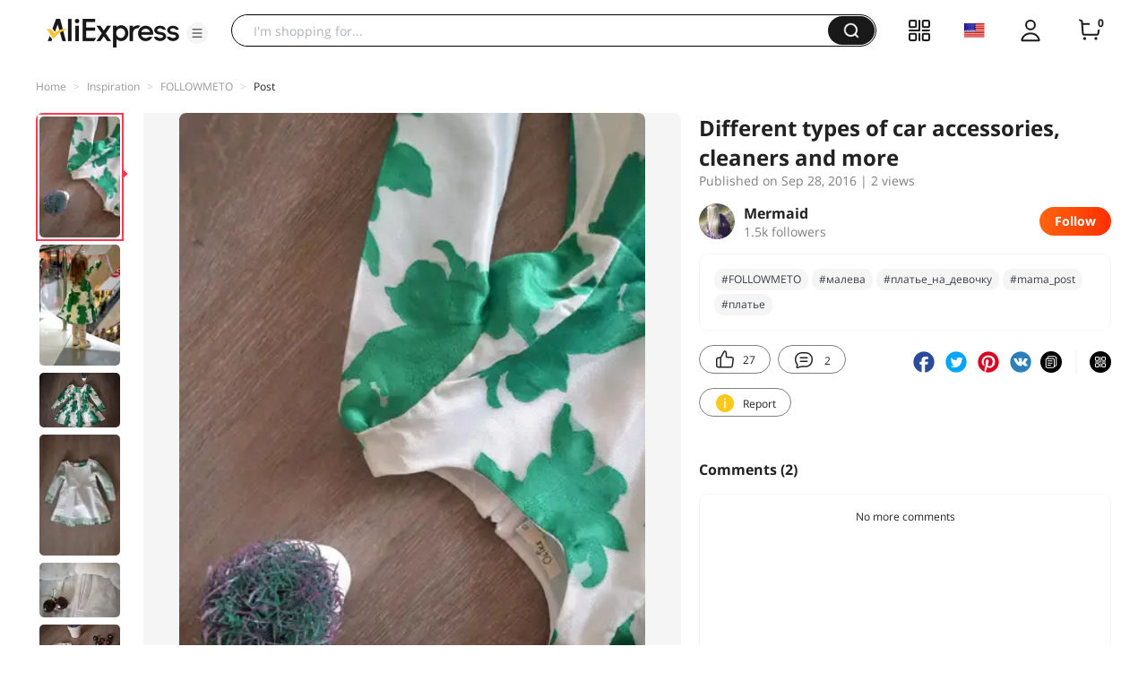

--- FILE ---
content_type: application/javascript
request_url: https://aplus.aliexpress.com/eg.js?t=1769017673089
body_size: -98
content:
window.goldlog=(window.goldlog||{});goldlog.Etag="SP/3IcerQwMCARLbWpYkWqw/";goldlog.stag=1;

--- FILE ---
content_type: application/javascript
request_url: https://aplus.aliexpress.com/eg.js?t=1769017670587
body_size: 77
content:
window.goldlog=(window.goldlog||{});goldlog.Etag="SP/3IcerQwMCARLbWpYkWqw/";goldlog.stag=2;